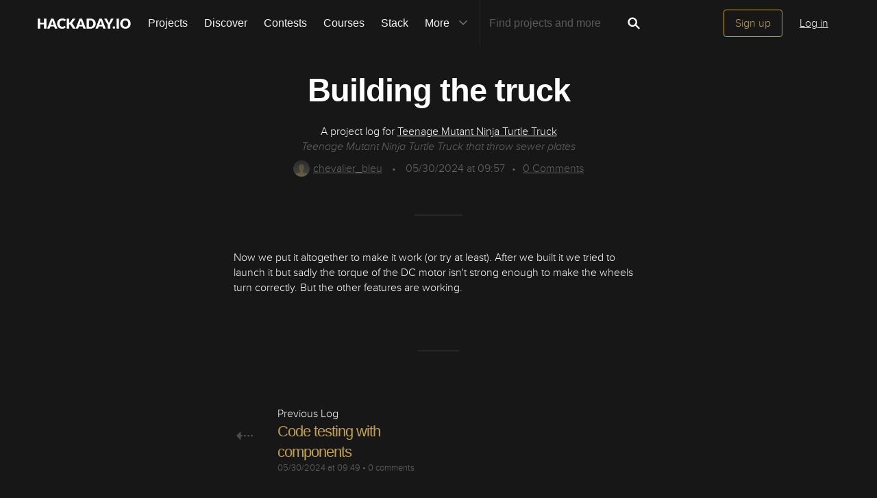

--- FILE ---
content_type: text/html; charset=utf-8
request_url: https://hackaday.io/project/195206-teenage-mutant-ninja-turtle-truck/log/230165-building-the-truck
body_size: 7730
content:
<!doctype html>
<!--[if lt IE 7]> <html class="no-js lt-ie9 lt-ie8 lt-ie7" lang="en"> <![endif]-->
<!--[if IE 7]>    <html class="no-js lt-ie9 lt-ie8" lang="en"> <![endif]-->
<!--[if IE 8]>    <html class="no-js lt-ie9" lang="en"> <![endif]-->
<!--[if IE 9]>    <html class="no-js ie9" lang="en"> <![endif]-->
<!--[if gt IE 9]><!--> <html class="no-js" lang="en"> <!--<![endif]-->

<head>
    
    

<title>Building the truck | Details | Hackaday.io</title>
<meta charset="utf-8">
<meta name="viewport" content="width=device-width, initial-scale=1.0">
<meta name="theme-color" content="#333333">
<link rel="apple-touch-icon-precomposed" href="/apple-touch-icon.png">
<link rel="stylesheet" href="//cdn.hackaday.io/css/style.css?version=1.8.0" />
<script type="text/javascript" src="//use.typekit.net/ymb0lgk.js"></script>
<script type="text/javascript">try{Typekit.load({ async: true });}catch(e){}</script>
        <script type="text/javascript">
        function getCommentIdFromUrl() {
            if(window.location.hash) {
                var hash = window.location.hash.substring(1);
                var commentId = parseInt(hash.replace('j-discussion-', ''));
                if (commentId) {
                    return commentId;
                }
            }
            return null;
        }

        var commentId = getCommentIdFromUrl();
        if (commentId) {
            var url = window.location.href;
            if (url.indexOf('?') > -1) {
                url = url.substring(0, url.indexOf('?'));
            }
            if (url.indexOf('#') > -1) {
                url = url.substring(0, url.indexOf('#'));
            }
            url += '/discussion-' + commentId;
            window.location.href = url;
        }
    </script>
    



<!-- Twitter Card data -->
<meta name="twitter:site" content="@hackadayio">
<meta name="twitter:card" content="summary_large_image">
<meta name="twitter:title" content="Building the truck | Details | Hackaday.io">
<meta name="twitter:description" content="&lt;p&gt;Now we put it altogether to make it work (or try at least). After we built it we tried to launch it but sadly the torque of the DC motor isn&amp;apos;t strong enough to make the wheels turn correctly. But the other features are working. &lt;br&gt;&lt;/p&gt;">
<meta name="twitter:image" content="https://cdn.hackaday.io/images/2953981717052751095.jpg">

<!-- Open Graph data -->
<meta property="og:type" content="website" />


    <meta property="og:url" content="https://hackaday.io/project/project/195206-teenage-mutant-ninja-turtle-truck/log/230165-building-the-truck">

<meta property="og:title" content="Building the truck | Details | Hackaday.io">
<meta property="og:description" content="&lt;p&gt;Now we put it altogether to make it work (or try at least). After we built it we tried to launch it but sadly the torque of the DC motor isn&amp;apos;t strong enough to make the wheels turn correctly. But the other features are working. &lt;br&gt;&lt;/p&gt;">
<meta property="og:image" content="https://cdn.hackaday.io/images/2953981717052751095.jpg">

</head>
<body>
    

<div class="header hfr-has-background-black" id="header">
    
    <div class="hfr-container hfr-is-max-widescreen">
        <nav class="hfr-navbar" role="navigation" aria-label="main navigation">
            <div class="hfr-navbar-brand">
                <a href="/" title="Hackaday.io" class="hfr-navbar-item logo">
                    <img src="/img/logo-squares.png" width="33px" height="23px" alt="Hackaday.io" class="hfr-is-hidden-touch hfr-is-hidden-widescreen">
                    <img src="/img/hackaday-logo.svg" width="138px" height="17px" alt="Hackaday.io" class="hfr-is-hidden-desktop-only">
                </a>
                <a role="button" class="hfr-navbar-burger hfr-burger" aria-label="menu" aria-expanded="false" data-target="navbarBasicExample">
                    <span aria-hidden="true"></span>
                    <span aria-hidden="true"></span>
                    <span aria-hidden="true"></span>
                </a>
            </div>

            <div class="hfr-navbar-menu">
                <div class="hfr-navbar-start">
                    <div class="hfr-navbar-item hfr-has-dropdown hfr-is-hoverable">
                        
                            <a href="/projects" class="hfr-navbar-item hfr-is-family-secondary ">Projects</a>
                        
                    </div>
                    <a href="/discover" class="hfr-navbar-item hfr-is-family-secondary ">Discover</a>
                    <a href="/contests" class="hfr-navbar-item hfr-is-family-secondary ">Contests</a>
                    <a href="/courses" class="hfr-navbar-item hfr-is-family-secondary hfr-is-hidden-desktop-only ">Courses</a>
                    <a href="/stack" class="hfr-navbar-item hfr-is-family-secondary ">Stack</a>
                    <div class="hfr-navbar-item hfr-has-dropdown hfr-is-hoverable">
                        <a class="hfr-navbar-link hfr-is-arrowless hfr-is-family-secondary">More 




    <div class="icon hfr-icon hfr-ml-3 hfr-has-text-grey hfr-is-hidden-touch">
        <svg width="16" height="16" xmlns="http://www.w3.org/2000/svg" viewBox="0 0 16 16"><path d="m8 9.702 4.79-4.79a.707.707 0 1 1 1 .999l-5.14 5.14a.705.705 0 0 1-.652.197.712.712 0 0 1-.646-.196l-5.14-5.14a.703.703 0 0 1-.004-1.002.708.708 0 0 1 1.003.004L8 9.702z" fill-rule="evenodd"/></svg>
        
    </div>

</a>
                        <div class="hfr-navbar-dropdown">
                            <a href="/courses" class="hfr-navbar-item hfr-is-hidden-touch hfr-is-hidden-widescreen">Courses</a>
                            <a href="/list/159729" class="hfr-navbar-item">Tutorials</a>
                            <a href="/events" class="hfr-navbar-item">Events</a>
                            <a href="/hackerspaces" class="hfr-navbar-item">Hackerspaces</a>
                            
                            <a href="https://hackaday.com/" target="_blank" rel="noopener noreferrer" class="hfr-navbar-item">Hackaday.com</a>
                            <a href="https://www.tindie.com/" target="_blank" rel="noopener noreferrer" class="hfr-navbar-item j-store-tracking">Tindie Marketplace</a>
                        </div>
                    </div>
                    <div class="hfr-navbar-item nav search-holder" style="border-left: 1px solid #272727;">
                        
<form id="search-form" class="hfr-field hfr-has-addons" action="/search" onsubmit="return submitSearch();" method="GET">
    <div class="hfr-control">
        <input type="text" placeholder="Find projects and more" name="term" class="hfr-input hfr-is-static j-add-search t-input-search" id="add-search" value="" autocomplete="off" pattern=".{2,}" required title="Two characters minimum"  />
    </div>
    <div class="control">
        <button type="submit" class="hfr-button button-search" title="Search">
            




    <div class="icon hfr-icon hfr-is-medium">
        <svg width="16" height="16" xmlns="http://www.w3.org/2000/svg" viewBox="0 0 16 16"><path d="M10.542 9.368a4.547 4.547 0 1 0-1.015 1.079c.04.086.094.166.165.237l2.727 2.727a.8.8 0 0 0 1.137.006.801.801 0 0 0-.006-1.136l-2.726-2.727a.812.812 0 0 0-.282-.185zm-1.72-.473a2.91 2.91 0 1 0-4.114-4.116 2.91 2.91 0 0 0 4.114 4.117z" fill-rule="evenodd"/></svg>
        
    </div>


        </button>
    </div>
</form>

                    </div>
                </div>

                
                    <div class="hfr-navbar-end">
                        <div class="hfr-navbar-item">
                            <div class="hfr-buttons">
                                <a href="/signup" class="hfr-button hfr-is-primary hfr-is-outlined">Sign up</a>
                                <a href="/signin?returnUrl=%2Fproject%2F195206-teenage-mutant-ninja-turtle-truck%2Flog%2F230165-building-the-truck" class="hfr-button hfr-is-text">Log in</a>
                            </div>
                        </div>
                    </div>
                
            </div>
        </nav>
    </div>
</div>

<div id="topMessage" class="alert small hide">
    <span class="j-top-content"></span>
    <a
        href="javascript:void(0);"
        class="alert-close j-top-message-close"
        title="Close"
    >
        




    <div class="icon icon-close-circle">
        <svg width="16" height="16" xmlns="http://www.w3.org/2000/svg" viewBox="0 0 16 16"><path d="M10.047 10.658a.562.562 0 0 1-.398-.165L7.984 8.828 6.32 10.493a.562.562 0 0 1-.961-.398.56.56 0 0 1 .164-.398L7.19 8.033 5.523 6.368a.561.561 0 1 1 .795-.796l1.665 1.665L9.65 5.572a.563.563 0 0 1 .795.796L8.78 8.033l1.665 1.664a.562.562 0 0 1-.398.961zm-2.062-7.5a4.875 4.875 0 1 0 .002 9.75 4.875 4.875 0 0 0-.004-9.75zm0 10.875a6 6 0 1 1 0-12 6 6 0 0 1 0 12z" fill-rule="evenodd"/></svg>
        
    </div>

 Close
    </a>
</div>




<script>
    var HIO = HIO || {};
</script>

    

    
        <div class="headline">
    <div class="container">
        
            
            <h1>Building the truck</h1>
            <p class="description-title">A project log for <a href="/project/195206">Teenage Mutant Ninja Turtle Truck</a></p>
            <p class="description-summary">Teenage Mutant Ninja Turtle Truck that throw sewer plates</p>
            <div class="description-metainfo">
                
                    <span class="identity-card" data-id="1399178"><a href="/hacker/1399178-chevalierbleu"><img     src="https://cdn.hackaday.io/images/resize/24x24/default-avatar.png"     alt="chevalierbleu" />chevalier_bleu</a></span>
                    <span class="bull">&bull;</span>
                
                
                <span class='time-card' style='margin: 0' title='2 years ago'>05/30/2024 at 09:57</span><span class="bull">&bull;</span><a href="#discussion-list" title="See Comments"><span id="comment_count">0</span> Comments</a></span>
            </div>
        

    </div>
</div>


        <div class="container post-content ">
            <p>Now we put it altogether to make it work (or try at least). After we built it we tried to launch it but sadly the torque of the DC motor isn&apos;t strong enough to make the wheels turn correctly. But the other features are working. <br></p>
        </div>

        
    <div class="container post-pagination">
        <section class="section">
            
                <div class="prevnext-log-link">
                    <a class="gray-link" href="/project/195206/log/230164#discussion-list">
                        




    <div class="icon icon-long-arrow-left">
        <svg width="16" height="16" xmlns="http://www.w3.org/2000/svg" viewBox="0 0 16 16"><path d="m2.023 8.03 3.232-3.245v2.688h1.107v1.11H5.255v2.69L2.023 8.028zm5.506-.557h1.383v1.11H7.53v-1.11zm2.558 0h1.384v1.11h-1.384v-1.11zm2.55 0h1.385v1.11H12.64v-1.11z" fill-rule="evenodd"/></svg>
        
    </div>


                    </a>
                    <div class="prev-log-link-wrap">
                        <span class="hfr-is-capitalized">Previous log</span>
                        <h3 class="element-title">
                            <a href="/project/195206/log/230164">
                                Code testing with components
                            </a>
                        </h3>
                        <small class="authorship"><span class='time-card' style='margin: 0' title='2 years ago'>05/30/2024 at 09:49</span>  &bull;
                            <a class="gray-link" href="/project/195206/log/230164#discussion-list">
                                0 comments
                            </a>
                        </small>
                    </div>
                </div>
            

            
        </section>
    </div>



        
            <div class="container post-content post-comments" id="post-comments">
                <section class="section last">
    <h2 id="j-discussions-title" class="section-title">Discussions</h2>

    <form id="j-discussion-add-top" action="/discussions/add" name="add-comment" method="POST" class="skip-global-form discussion-form j-discussion-add hide">

        <textarea placeholder="Add your comment" name="comment" class="redactor-comment textarea-field"></textarea>

        <div class="error-message alert-danger hide" id="addCommentErrorMessageTop"></div>

        <input type="hidden" name="categoryId" value="230165" />
        <input type="hidden" name="category" value="log" />
        <input type="hidden" name="_csrf" value="8VGlQrdi-2k5fepXqyKd3QMHSAVs75SxS9oE" />
        <input type="hidden" name="replyTo" value="0" />

        <input type="submit" class="button-grey-gold-medium" value="Post comment" />
    </form>

    <div id="discussion-list" class="discussion-list">
        
<p>
    <div class="signup-holder textarea-holder">
        <textarea placeholder="Log In or become a member to leave your comment" name="comment" class="editable input-comment"></textarea>
    </div>
    <a href="#" class="button-grey-gold-small login-comment login-button">Log In/Sign up to comment</a>
</p>
<div class="modal-content-holder onboarding-modal login-modal" id="login-modal">
        <div class="onboarding-signup">
        <div class="onboarding-top">
    <div class="submissions-close modal-close">
        




    <div class="icon icon-close">
        <svg width="16" height="16" xmlns="http://www.w3.org/2000/svg" viewBox="0 0 16 16"><path d="M8 6.99 4.767 3.76a.714.714 0 1 0-1.01 1.01L6.992 8 3.76 11.233a.714.714 0 1 0 1.01 1.01L8 9.008l3.233 3.232a.714.714 0 1 0 1.01-1.01L9.008 8l3.232-3.233a.714.714 0 1 0-1.01-1.01L8 6.992z" fill-rule="evenodd"/></svg>
        
    </div>


    </div>

    <div class="onboarding-holder">
        <div class="headline">
            <h1 class="title text-center">
                Become a  Hackaday.io Member
            </h1>
            <p class="text-center">
                <span>Create an account to leave a comment.</span>
                <span>Already have an account?</span>
                <a href="/signin" class="should-link">Log In</a>.
            </p>
        </div>
        <div class="onboarding-content signin-holder">
            <div class="signin-left">
                <a href="/auth/github" class="sign-in-with-github-button button j-dialog-auth-window">
                    




    <div class="icon icon-github--signin">
        <svg width="16" height="16" xmlns="http://www.w3.org/2000/svg" viewBox="0 0 16 16"><path d="M3.643 7.513c-.158-.45-.228-.967-.228-1.543 0-1.024.33-1.41.77-1.955-.337-1.167.122-1.965.122-1.965s.71-.142 2.05.79c.728-.303 2.666-.328 3.584-.068.563-.36 1.593-.873 2.008-.73.113.176.355.688.147 1.813.14.247.874.772.877 2.258-.012.548-.07 1.01-.18 1.402.02 0-.14.485-.177.484C12.13 9.034 11.13 9.42 9.52 9.58c.522.32.672.72.672 1.802 0 1.083-.015 1.23-.012 1.478.006.408.623.604.6.736-.023.13-.517.11-.747.032-.654-.22-.588-.75-.588-.75l-.022-1.447s.044-.78-.253-.78v2.37c0 .516.372.672.372.863 0 .327-.68-.03-.888-.235-.32-.31-.283-.97-.275-1.49.006-.502-.006-1.603-.006-1.603l-.216.005s.088 2.403-.114 2.84c-.263.563-1.054.757-1.054.5 0-.172.194-.117.302-.503.093-.33.06-2.78.06-2.78s-.253.146-.253.605c0 .21-.007 1.41-.007 1.767 0 .45-.657.705-.973.705-.16 0-.36-.008-.36-.09 0-.208.602-.33.602-.762 0-.375-.008-1.34-.008-1.34s-.304.052-.736.052c-1.09 0-1.435-.675-1.6-1.053a1.859 1.859 0 0 0-.784-.908c-.18-.113-.222-.247-.013-.285.966-.175 1.212 1.063 1.857 1.26.46.14 1.052.08 1.346-.105.04-.378.32-.705.554-.877-1.64-.153-2.612-.705-3.116-1.593-.005 0-.236-.482-.217-.482z" fill-rule="evenodd"/></svg>
        
    </div>


                    <span>Sign up with Github</span>
                </a>
                <a href="/auth/twitter" class="sign-in-with-twitter-button button j-dialog-auth-window">
                    




    <div class="icon icon-twitter--signin">
        <svg xmlns="http://www.w3.org/2000/svg" viewBox="0 0 16 16" width="16" height="16"><path d="m9.1 7.1 4.3-4.9h-1L8.7 6.4l-3-4.2H2.3l4.5 6.4-4.5 5.1h1l3.9-4.5 3.1 4.5h3.4M3.7 3h1.6l7.2 10h-1.6"/></svg>
        
    </div>


                    <span>Sign up with X</span>
                </a>
                <span class="or-separator">OR</span>
            </div>
                
            <div class="signin-right">
                <form id="onboarding-ga" action="/signupfast" method="POST">
                <input type="text" class="input-field" placeholder="Enter your email address" required name="email"  />
                <input type="password" class="input-field" placeholder="Pick a secure password" required name="password"  />
                
                <input id="captchaInput" type="text" class="input-field onboarding-modal-captcha" placeholder="Enter captcha" name="captcha" autocomplete="new-password" style="width: -webkit-calc(100% - 115px);"/>
                <img src="/captcha.jpg#1768647910210" id="captchaUrl" style="vertical-align: middle;" class="onboarding-modal-captcha"/>
                <input type="hidden" name="okay_to_redirect" value="true" />

                <input type="hidden" name="source" value="/project : alternate modal" />
                <button class="gold-gold-button button-signin" type="submit">Sign up</button>
                <input type="hidden" name="_csrf" value="8VGlQrdi-2k5fepXqyKd3QMHSAVs75SxS9oE" />
                <input 
                    type="hidden" 
                    class="input-field" 
                    placeholder="Invitation Code" 
                    required name="invitation_code"
                    value="5Ad0ix2-b96J"
                />
                </form>
            </div>
        </div>
    </div>

    </div>
    </div>

</div>








<script type="text/javascript">

    var pageIndex = 0;


</script>
    </div>

    

</section>




            </div>
        
    

    
<div class="j-modal-confirmation modal-background"></div>
<div class="j-modal-confirmation modal-content-holder">
    <div class="close"><a href="" id="modal-cancel" title="Close"><span class="modal-close">
        




    <div class="icon icon-close">
        <svg width="16" height="16" xmlns="http://www.w3.org/2000/svg" viewBox="0 0 16 16"><path d="M8 6.99 4.767 3.76a.714.714 0 1 0-1.01 1.01L6.992 8 3.76 11.233a.714.714 0 1 0 1.01 1.01L8 9.008l3.233 3.232a.714.714 0 1 0 1.01-1.01L9.008 8l3.232-3.233a.714.714 0 1 0-1.01-1.01L8 6.992z" fill-rule="evenodd"/></svg>
        
    </div>


    </span></a></div>
    <p class="text-center" id="modal-message"></p>
    <p class="text-center">
        <a class="grey-grey-button" id="modal-yes" href="javascript:void(0);" data-projecttype="project" data-projectid="195206" data-pageid="230165" data-pagetype="log">Yes, delete it</a>
        <a class="gold-gold-button" id="modal-cancel" href="">Cancel</a>
    </p>
</div>

    


    <script>
        var usersFromComments = '[]';
    </script>



    <script>
  window.geoRegion = "AMER";
  window.env       = "prod";
</script>

<div id="footer" class="footer">
  
    <a href="#header" class="back-to-top">
      




    <div class="icon icon-long-arrow-up">
        <svg width="16" height="16" xmlns="http://www.w3.org/2000/svg" viewBox="0 0 16 16"><path d="M8.023 2.03 4.78 5.26h2.688v1.11h1.11V5.26h2.688L8.023 2.03zm-.555 5.505V8.92h1.11V7.534H7.47zm0 2.56v1.383h1.11v-1.384H7.47zm0 2.55v1.384h1.11v-1.385H7.47z" fill-rule="evenodd"/></svg>
        
    </div>

 Going up?
    </a>
  

  <p>
    <a href="https://hackaday.com/about/">About Us</a>
    <a href="mailto:projects-contact@hackaday.com">Contact Hackaday.io</a>
    <a href="/project/37">Give Feedback</a>
    <a href="/tos">Terms of Use</a>
    <a href="https://supplyframe.com/company/privacy">Privacy Policy</a>
    <a href="https://dev.hackaday.io/" target="_blank" rel="noopener noreferrer">Hackaday API</a>
    
    <a id="do-not-sell-link" href="#">Do not sell or share my personal information</a>
    
  </p>
  
  <p><a id="footer--home" href="/">&copy; 2026 Hackaday</a></p>

  
</div>


<script type="text/javascript">
    (function(i,s,o,g,r,a,m){i['GoogleAnalyticsObject']=r;i[r]=i[r]||function(){
    (i[r].q=i[r].q||[]).push(arguments)},i[r].l=1*new Date();a=s.createElement(o),
    m=s.getElementsByTagName(o)[0];a.async=1;a.src=g;m.parentNode.insertBefore(a,m)
    })(window,document,'script','//www.google-analytics.com/analytics.js','ga');

    ga('create', 'UA-47229708-1', 'auto');

    var dimensionValue = 'nonregistered';
    ga('set', 'dimension1', dimensionValue);
    ga('require', 'displayfeatures');

    ga('send', 'pageview');
</script>

<!-- Google tag (gtag.js) -->
<script async src="https://www.googletagmanager.com/gtag/js?id=G-9XKDJZELWD"></script>
<script>
  window.dataLayer = window.dataLayer || [];
  function gtag(){dataLayer.push(arguments);}
  gtag('js', new Date());

  gtag('config', 'G-9XKDJZELWD');
</script>
<script>
    var csrftoken = '8VGlQrdi-2k5fepXqyKd3QMHSAVs75SxS9oE';
</script>


<img
    src="//analytics.supplyframe.com/trackingservlet/impression?action=pageImpression&amp;zone=HIO_log&amp;extra=logged%3Dfalse%7ChaveAccountCookie%3D0%7C&amp;ab=undefined"
    alt=""
    class="sf-impression"
/>




















    
    
    
    
    
    
    
    <script src="//cdn.hackaday.io/build/BMYGeAy2cbQWKJq2%2BOUCBAVOetyg1P0mrMh7GwYaeoLfqE9LNsc1HOCGXMHbMX%2B7mrVgUJAq1wVhQbofTVkMkf5zzJMr935mf0bY4fTLnDOPMqP3ob5kuSmfIGRyPoQsuO7G4V9HO57DXFUVFXdu%2FvAlgJyzHJAS094kXQWMM1e0GcF4%2BUWNDySunpU6y76BJybFMdoyl5vbiRc92%2Fy68CDarVhP1lu%2BI70yl9ICk2u3z87F4cq4OBMF8pQkCDt4tFt8fueyF8UUkHqGBMc152ro7WakKgzn92zennDzAy8PnMUDMjg4tFFSm7W9cYvkRwjAPjNhYeUy2wTKoU6hg7LVA2RS94p0RohTMBugohQl%2FPL8aCy6A63g2v4IXThgcyTMT93HI2sGgwPHNTmEDSjQKK1dNkBXzjvJOs2uw9kV2%2FQ9BbsZAv6aXu0IPOkXPJLI4e1WGZ9FGZnHlFAKqR1Q2fc1j8aTtgsss%2BROiNUIpnT28Q0nfINURpi40O2KUJGAvA%2Bec2AaWxVOp1oiC4hmjCeUWkR9A12JsWHWTAGQBQuF3zpOTPb2pjCXYGoswuA78BhFT9IDZZYZzd5l8EH78sNgBpav%2FcdkAYQWhFCP%2Bix5fSVezYwePtc9YbSFFHJbQ1M%2BS6aq3k8ybyr8Kg%3D%3D-1.8.0.js" ></script>
</body>
</html>


--- FILE ---
content_type: image/svg+xml; charset=utf-8
request_url: https://hackaday.io/captcha.jpg
body_size: 2044
content:
<svg xmlns="http://www.w3.org/2000/svg" width="110" height="40" viewBox="0,0,110,40"><rect width="100%" height="100%" fill="rgb(23,23,23)"/><path d="M9 17 C48 20,75 4,109 19" stroke="#5fe8c5" fill="none"/><path d="M3 33 C37 12,49 35,93 8" stroke="#c7cf34" fill="none"/><path d="M1 27 C71 32,70 16,105 14" stroke="#6eeac9" fill="none"/><path fill="rgb(193,159,84)" d="M10.49 6.93L13.82 7.01L13.82 16.77L16.99 16.68L17.12 7.07L20.33 7.03L20.24 29.69L17.05 29.75L16.97 19.92L13.79 19.99L13.73 29.68L10.46 29.66L10.56 7.01"/><path fill="rgb(193,159,84)" d="M30.91 20.05L29.28 20.05L29.26 26.53L32.52 26.54L32.49 16.75L30.80 16.69L30.81 19.96ZM24.33 10.22L24.35 7.00L29.32 7.09L29.28 16.80L30.83 16.72L30.83 13.47L34.10 13.50L34.15 16.79L35.81 16.83L35.71 26.48L34.18 26.58L34.04 29.69L27.69 29.83L27.65 26.55L26.08 26.60L26.04 10.31L24.34 10.24"/><path fill="rgb(193,159,84)" d="M41.43 26.52L41.40 13.49L44.66 13.50L44.74 26.58L47.93 26.51L47.91 13.50L51.26 13.60L51.14 26.48L52.84 26.55L52.72 29.69L49.63 29.85L49.46 26.43L47.93 26.52L47.86 29.70L42.94 29.65L43.11 26.58L41.48 26.57"/><path fill="rgb(193,159,84)" d="M63.31 10.22L60.18 10.34L60.18 16.84L63.24 16.65L63.36 10.27ZM55.15 29.69L55.16 26.45L56.78 26.44L56.83 10.24L55.23 10.26L55.13 6.91L64.92 6.96L64.91 10.19L66.61 10.27L66.63 16.79L64.97 16.75L64.95 19.99L60.09 20.00L60.06 26.47L61.77 26.56L61.71 29.75L55.28 29.82"/><path fill="rgb(193,159,84)" d="M72.34 26.57L72.27 13.51L75.49 13.47L75.50 26.48L78.79 26.52L78.81 13.54L81.94 13.42L82.08 26.56L83.70 26.56L83.66 29.77L80.31 29.67L80.49 26.60L78.82 26.55L78.83 29.82L73.88 29.73L73.85 26.46L72.25 26.48"/><path fill="rgb(193,159,84)" d="M86.12 29.80L86.07 7.00L87.70 7.01L87.71 10.26L89.35 10.28L89.30 13.48L90.88 13.43L91.01 16.81L92.63 16.81L92.57 13.50L94.24 13.55L94.19 10.24L95.86 10.28L95.84 7.02L97.53 7.08L97.48 29.79L94.13 29.69L94.27 20.08L92.58 20.01L92.52 23.20L90.91 23.21L90.89 19.95L89.34 20.02L89.27 29.70L86.14 29.82"/></svg>